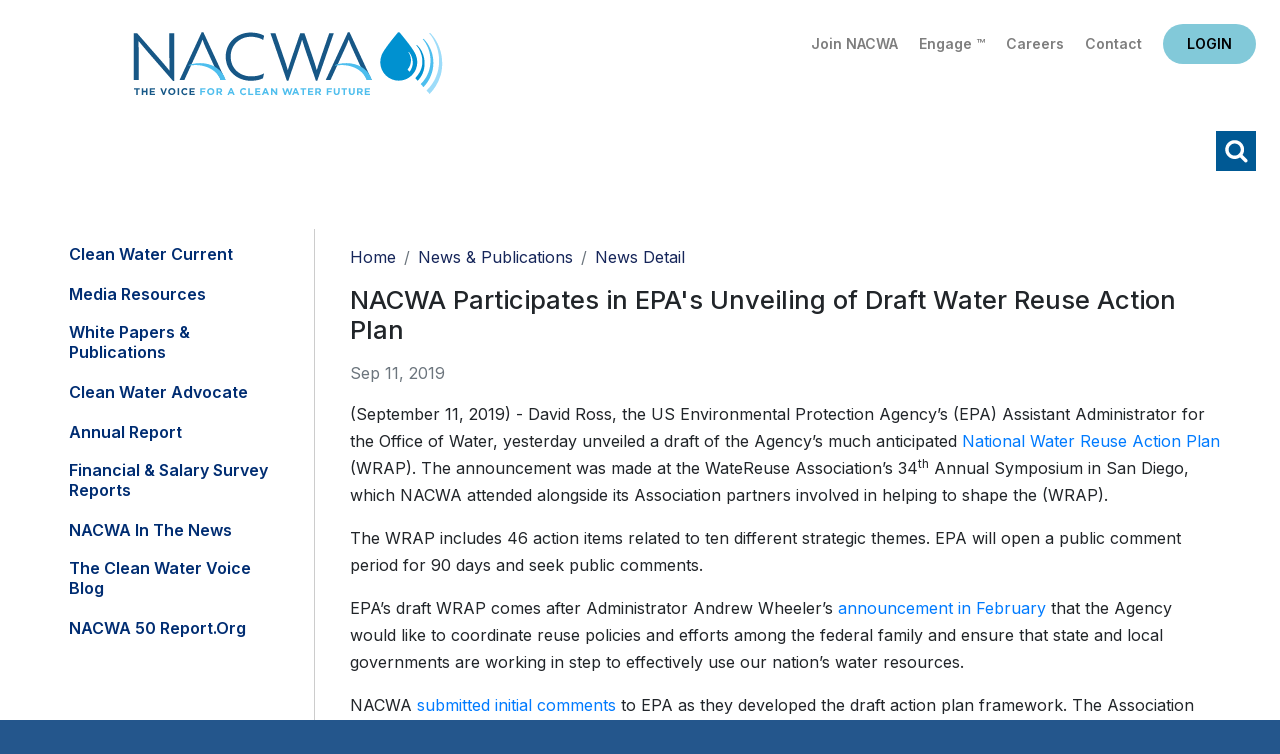

--- FILE ---
content_type: text/html; charset=utf-8
request_url: https://www.nacwa.org/news-publications/news-detail/2019/09/11/epa-unveils-draft-water-reuse-action-plan
body_size: 45299
content:
 <!DOCTYPE html> <html lang="en"> <head> <meta charset="utf-8" /> <title>
	NACWA Participates in EPA's Unveiling of Draft Water Reuse Action Plan 
</title> <link href="/ResourcePackages/Bootstrap4/assets/dist/css/main.min.css?package=Bootstrap4" rel="stylesheet" type="text/css" /> <meta name="viewport" content="width=device-width, initial-scale=1, shrink-to-fit=no"> <script src="https://ajax.googleapis.com/ajax/libs/jquery/3.5.1/jquery.min.js"></script> <script src="/ResourcePackages/Bootstrap4/assets/dist/js/bootstrap.min.js"></script> <link href="https://fonts.googleapis.com/css2?family=Inter:wght@400;500;600;700;800;900&display=swap" rel="stylesheet"> <link rel="stylesheet" media="screen" href="//use.fontawesome.com/releases/v5.4.1/css/all.css"> <link rel="stylesheet" media="screen" href="/CSS/nacwa2020/jquery-simple-mobilemenu.css"> <link href="/backtotop/css/backTop.css" type="text/css" rel="stylesheet" media="all"> <link href="//kendo.cdn.telerik.com/2020.3.1118/styles/kendo.common.min.css" media="all" rel="stylesheet" type="text/css"> <link href="/CSS/nacwa2020/2020nacwa.css?v1.3" rel="stylesheet" type="text/css"> <!-- Google tag (gtag.js) --> <script async src="https://www.googletagmanager.com/gtag/js?id=G-EJGD0H9EQT"></script> <script>
  window.dataLayer = window.dataLayer || [];
  function gtag(){dataLayer.push(arguments);}
  gtag('js', new Date());

  gtag('config', 'G-EJGD0H9EQT');
    </script> <script type="text/javascript">

    $(document).ready (function () {
        jQuery(".mobileNavTop").detach().appendTo('.mobile_menu_top');
    });
</script><meta name="Generator" content="Sitefinity 15.2.8424.0 DX" /><link rel="canonical" href="https://www.nacwa.org/news-publications/news-detail/2019/09/11/epa-unveils-draft-water-reuse-action-plan" /><meta name="viewport" content="width=device-width, initial-scale=1.0" /><script type="text/javascript">
	(function() {var _rdDeviceWidth = (window.innerWidth > 0) ? window.innerWidth : screen.width;var _rdDeviceHeight = (window.innerHeight > 0) ? window.innerHeight : screen.height;var _rdOrientation = (window.width > window.height) ? 'landscape' : 'portrait';})();
</script></head> <body  class="subsubpage"> <script src="/ScriptResource.axd?d=6DQe8ARl7A9TiuWej5ttCr9myuljUCr35mpK2uL_CePZkPbTSeXlcCMJeapvsHyfbpB-MZHbHahsu1BW8e_7uFtgmNObv-KlKoz-P63dyQs8vBQqvPStR_9EGUjSsJvHJ9afNbRYQePE2HIe_ARL61FB5YbkPoRwXR-LhYW687EWJZip9-Mo8uSrsxYc74sZ0&amp;t=ffffffffb57ac1f5" type="text/javascript"></script><script src="/ScriptResource.axd?d=74FHISOx3fOPKwLxL0RMYlNtmgvbvgx_AEnbBp6nqF9PaeqpGV3bL9Cy3gCtchnTC2_e0XeLYJAGKiBGt5x5EmYtiybPgtUHFtcrF4MVD0iWwBtZhn0G7ph9mL4Tu9Yf38DUAKqEXB8lkl9lhdWALZ3MYp_74mIt84AmOGR-UgZyFv_M-J9kCFUrgj-Sze8l0&amp;t=ffffffffb57ac1f5" type="text/javascript"></script><script src="/ScriptResource.axd?d=BipRCKUteAIr0PTUVR7xo7MQNLlTL1usoeWcf5M3Ox095lPzlQW3k6TbQRVL60LXI4Wkvr-ShtPzLxCIRZVnZFal6AIq7aIGz7taFDh88-leNFgtuP_xHnnOeBHA1DwxFS9Hw2k1oHFVSnRgQqcQk_Q7jLhBrFcqy1ZRqPSd5_YrJmAXCftimDHxr-Rjd93s0&amp;t=ffffffffb57ac1f5" type="text/javascript"></script> <header class="px-4 pt-3"> <div class="headerTop d-flex flex-column flex-md-row"> <div class="headlogo order-2 order-md-1 p-3 text-center text-md-left"><a href="/home">Home</a></div> <div class="utility order-1 order-md-2 flex-grow-1 text-right pt-2"> <div class="utilityLinks">
<div id="utilityNavHere_TC6AE125E023_Col00" class="sf_colsIn" data-sf-element="Container" data-placeholder-label="NonSearchableContainer">
<div >
    <div ><a href="/about-us/join-nacwa">Join NACWA</a>
<a href="https://www.nacwaengage.org/home/memberhome">Engage &trade;</a>
<a href="https://jobs.nacwa.org/jobs">Careers</a>
<a href="/about-us/staff-directory">Contact</a></div>    
</div>
</div>

</div> <div class="headlogin">
<div id="loginHere_TC6AE125E022_Col00" class="sf_colsIn" data-sf-element="Container" data-placeholder-label="NonSearchableContainer"><div id="data">
    <small>Loading...</small>
</div>

<script language="JavaScript">
    (function ($) {
        $(function () {
            $.ajax({
                url: '/rest-api/ajax-widget-data?url=' + window.location.href,
                cache: false,
                success: function (response) {
                    debugger;
                    if (response && response.ViewData) {
                        var data = response.ViewData;
                        $('#data')[0].innerHTML = data;
                    }
                    else {
                        $('#data')[0].innerHTML = "Unknown response (" + response + ")";
                    }
                }
            });
        });
    }(jQuery));
</script>
</div></div> </div> </div> <div class="headerBtm mt-0 mt-md-2 text-right"> <div class="navwrap">
<div id="navHere_TC6AE125E021_Col00" class="sf_colsIn" data-sf-element="Container" data-placeholder-label="NonSearchableContainer">




<div  style="display:none" class="vtcDDown">

        

        

        <div class="sfNavWrp sfNavHorizontalDropDownWrp" id='navbar-1'>
            <ul id="navigationUl"  class="sfNavHorizontalDropDown sfNavList">
        <li >
            <a href="/my-nacwa" >My NACWA</a>
        </li>
        <li >
            <a  href="/issues-in-depth" id='navbarDropdownMenuLink-1'>Issues Overview</a>
            <ul id='childNodesContainer'>
                            <li>
                <a  href="/issues-in-depth/paying-for-clean-water" >Paying for Clean Water</a>
            </li>
            <li>
                <a  href="/issues-in-depth/advancing-smarter-more-holistic-regulations" >Advancing Smarter Regulations &amp; Enforcement</a>
            </li>
            <li>
                <a  href="/issues-in-depth/promoting-innovation-to-address-21st-century-challenges" >Promoting Innovation to Address 21st Century Challenges</a>
            </li>
            <li>
                <a  href="/issues-in-depth/modernizing-the-clean-water-paradigm" >Modernizing the Clean Water Paradigm</a>
            </li>

            </ul>
        </li>
        <li >
            <a  href="/advocacy-analysis" id='navbarDropdownMenuLink-1'>Advocacy &amp; Analysis</a>
            <ul id='childNodesContainer'>
                            <li>
                <a  href="/advocacy-analysis/advocacy-alerts" >Advocacy Alerts</a>
            </li>
            <li>
                <a href="/advocacy-analysis/campaigns" >
                    Advocacy Priorities 

                </a>
                <ul id='childNodesContainer'>
                                <li>
                <a href="/advocacy-analysis/campaigns/pfas" >
                    PFAS

                </a>
                <ul id='childNodesContainer'>
                                <li>
                <a  href="/advocacy-analysis/campaigns/pfas/biosolids-communications-toolkit" >Biosolids Communications Toolkit&#160;</a>
            </li>

                </ul>
            </li>
            <li>
                <a  href="/advocacy-analysis/campaigns/environmental-justice" >Environmental Justice</a>
            </li>
            <li>
                <a  href="/advocacy-analysis/campaigns/biosolids" >Biosolids</a>
            </li>
            <li>
                <a  href="/advocacy-analysis/campaigns/communications" >Communications </a>
            </li>
            <li>
                <a  href="/advocacy-analysis/campaigns/climate-adaptation-resiliency" >Climate Adaptation &amp; Resiliency</a>
            </li>
            <li>
                <a  href="/advocacy-analysis/campaigns/nutrients-farm-bill" >Nutrients &amp; Farm Bill </a>
            </li>
            <li>
                <a  href="/advocacy-analysis/campaigns/infrastructure-funding-affordability" >Infrastructure Funding &amp; Affordability </a>
            </li>
            <li>
                <a  href="/advocacy-analysis/campaigns/water-infrastructure-flexibility-act" >Integrated Planning </a>
            </li>
            <li>
                <a  href="/advocacy-analysis/campaigns/national-stormwater-advocacy-network" >Stormwater</a>
            </li>
            <li>
                <a  href="/advocacy-analysis/campaigns/toilets-are-not-trashcans" >Toilets Are Not Trashcans</a>
            </li>
            <li>
                <a  href="/advocacy-analysis/campaigns/tax-exempt-municipal-bond-resource-hub" >Tax-Exempt Municipal Bonds</a>
            </li>
            <li>
                <a  href="/advocacy-analysis/campaigns/affordable-water-resilient-communities-campaign" >Affordable Water, Resilient Communities Campaign</a>
            </li>
            <li>
                <a  href="/advocacy-analysis/campaigns/cwa-sdwa-intersection" >CWA-SDWA Intersection</a>
            </li>
            <li>
                <a  href="/advocacy-analysis/campaigns/water-resources-utility-of-the-future" >Water Resources Utility of the Future </a>
            </li>
            <li>
                <a  href="/advocacy-analysis/campaigns/water-quality-nutrients-nonpoint-source-issues" >Water Quantity/Water Quality Nexus </a>
            </li>

                </ul>
            </li>
            <li>
                <a  href="/advocacy-analysis/congressional-tb" >Congressional Toolbox</a>
            </li>
            <li>
                <a  href="/advocacy-analysis/legislative-updates" >Legislative Updates</a>
            </li>
            <li>
                <a  href="/advocacy-analysis/regulatory-updates" >Regulatory Updates</a>
            </li>
            <li>
                <a  href="/advocacy-analysis/communications-updates" >Communications Updates</a>
            </li>
            <li>
                <a  href="/advocacy-analysis/litigation-tracking" >Litigation Tracking</a>
            </li>

            </ul>
        </li>
        <li >
            <a  href="/news-publications" id='navbarDropdownMenuLink-1'>News &amp; Publications</a>
            <ul id='childNodesContainer'>
                            <li>
                <a  href="/news-publications/clean-water-current---clean-current" >Clean Water Current</a>
            </li>
            <li>
                <a  href="/news-publications/media-resources" >Media Resources</a>
            </li>
            <li>
                <a  href="/news-publications/white-papers-publications" >White Papers &amp; Publications</a>
            </li>
            <li>
                <a  href="/news-publications/clean-water-advocate" >Clean Water Advocate</a>
            </li>
            <li>
                <a  href="/news-publications/annual-report" >Annual Report</a>
            </li>
            <li>
                <a  href="/news-publications/financial-survey-nacwa-index" >Financial &amp; Salary Survey Reports</a>
            </li>
            <li>
                <a  href="/news-publications/nacwa-news" >NACWA in the News</a>
            </li>
            <li>
                <a  href="/news-publications/the-water-voice" >The Clean Water Voice Blog</a>
            </li>
            <li>
                <a  href="/news-publications/nacwa-50-report" >NACWA 50 Report.org</a>
            </li>

            </ul>
        </li>
        <li >
            <a  href="/conferences-events" id='navbarDropdownMenuLink-1'>Conferences &amp; Events</a>
            <ul id='childNodesContainer'>
                            <li>
                <a  href="/conferences-events/events-at-a-glance" >Events at a Glance</a>
            </li>
            <li>
                <a  href="/conferences-events/2026-winter-conference" >2026 Winter Conference</a>
            </li>
            <li>
                <a  href="/conferences-events/26sponsorship" >Sponsorship Opportunities</a>
            </li>
            <li>
                <a  href="/conferences-events/events-archive" >Events Archive</a>
            </li>

            </ul>
        </li>
        <li >
            <a  href="/resources" id='navbarDropdownMenuLink-1'>Resources</a>
            <ul id='childNodesContainer'>
                            <li>
                <a  href="/resources/my-nacwa" >My NACWA</a>
            </li>
            <li>
                <a  href="/resources/membership-directory" >Membership Directory</a>
            </li>
            <li>
                <a  href="/resources/career-center" >Clean Water Careers</a>
            </li>
            <li>
                <a  href="/resources/congressional-toolbox" >Congressional Toolbox</a>
            </li>
            <li>
                <a  href="/resources/core-leadership" >Core Leadership</a>
            </li>

            </ul>
        </li>
        <li >
            <a  href="/about-us" id='navbarDropdownMenuLink-1'>About Us</a>
            <ul id='childNodesContainer'>
                            <li>
                <a href="/about-us/join-nacwa" >
                    Join NACWA

                </a>
                <ul id='childNodesContainer'>
                                <li>
                <a  href="/about-us/join-nacwa/how-to-join" >How to Join</a>
            </li>
            <li>
                <a  href="/about-us/join-nacwa/why-nacwa-why-now" >Why NACWA? Why Now?</a>
            </li>
            <li>
                <a  href="/about-us/join-nacwa/membership-dues-schedule" >Membership Dues</a>
            </li>
            <li>
                <a  href="/about-us/join-nacwa/request-information" >Request Information</a>
            </li>

                </ul>
            </li>
            <li>
                <a  href="/about-us/board-of-directors" >Board of Directors</a>
            </li>
            <li>
                <a  href="/about-us/committees-workgroups" >Committees</a>
            </li>
            <li>
                <a  href="/about-us/member-agencies-affiliates" >Member Agencies &amp; Affiliates</a>
            </li>
            <li>
                <a  href="/about-us/staff-directory" >Staff Directory</a>
            </li>
            <li>
                <a href="/about-us/awards" >
                    Awards Programs

                </a>
                <ul id='childNodesContainer'>
                                <li>
                <a  href="/about-us/awards/nacwa-awards-shop" >Awards Shop</a>
            </li>
            <li>
                <a href="/about-us/awards/cwa" >
                    Clean Water Advocate Recognition Program

                </a>
                <ul id='childNodesContainer'>
                                <li>
                <a  href="/about-us/awards/cwa/advocacy-honorees" >Current CWA Honorees</a>
            </li>
            <li>
                <a  href="/about-us/awards/cwa/cwa-past-honorees" >CWA Past Honorees</a>
            </li>

                </ul>
            </li>
            <li>
                <a href="/about-us/awards/eim" >
                    Excellence in Management Recognition Program

                </a>
                <ul id='childNodesContainer'>
                                <li>
                <a  href="/about-us/awards/eim/eim-past-honorees" >EIM Past Honorees</a>
            </li>

                </ul>
            </li>
            <li>
                <a href="/about-us/awards/hall-of-fame" >
                    Hall of Fame

                </a>
                <ul id='childNodesContainer'>
                                <li>
                <a  href="/about-us/awards/hall-of-fame/hall-of-fame-past-honorees" >Hall of Famers</a>
            </li>

                </ul>
            </li>
            <li>
                <a href="/about-us/awards/neaa" >
                    National Environmental Achievement Awards

                </a>
                <ul id='childNodesContainer'>
                                <li>
                <a  href="/about-us/awards/neaa/neaa-honorees" >Current NEAA Honorees</a>
            </li>
            <li>
                <a  href="/about-us/awards/neaa/neaa-past-honorees" >NEAA Past Honorees</a>
            </li>

                </ul>
            </li>
            <li>
                <a href="/about-us/awards/peak" >
                    Peak Performance Awards

                </a>
                <ul id='childNodesContainer'>
                                <li>
                <a  href="/about-us/awards/peak/peak-application" >Peak Award Application</a>
            </li>
            <li>
                <a  href="/about-us/awards/peak/peak-honorees" >Current Peak Honorees</a>
            </li>
            <li>
                <a  href="/about-us/awards/peak/peak-past-honorees" >Peak Past Honorees</a>
            </li>
            <li>
                <a  href="/about-us/awards/peak/peak-video-archive" >Peak Video Archive</a>
            </li>
            <li>
                <a  href="/about-us/awards/peak/peak-performance-wear" >Peak Performance Wear</a>
            </li>

                </ul>
            </li>
            <li>
                <a  href="/about-us/awards/uotft" >Utility of the Future Today Recognition Program</a>
            </li>

                </ul>
            </li>
            <li>
                <a  href="/about-us/member-spotlight" >Member Spotlight</a>
            </li>
            <li>
                <a  href="/about-us/association-governance" >Association Governance</a>
            </li>

            </ul>
        </li>
            </ul>
        </div>

</div>







<script type="text/javascript">
    function navReady() {
       
        $(".vtcDDown").css("display", "block");
        $("#childNodesContainer").width(500);
    }
 
    $(document).ready(function ($) {
        var whetherToOpenOnClick = false;

        var kendoMenu = $('.sfNavHorizontalDropDown').not('.k-menu').kendoMenu({
            animation: false,
            openOnClick: whetherToOpenOnClick,
            open:
            
                function (e) {
                if (window.DataIntelligenceSubmitScript) {
                    var item = $(e.item);

                    DataIntelligenceSubmitScript._client.sentenceClient.writeSentence({
                        predicate: "Toggle navigation",
                        object: item.find("a:first").text(),
                        objectMetadata: [
                                                    {
                                                        'K': 'PageTitle',
                                                        'V': document.title
                                                    },
                                                    {
                                                        'K': 'PageUrl',
                                                        'V': location.href
                                                    }
                        ]
                    });
                }
                }
        }).data('kendoMenu');

        if (whetherToOpenOnClick && kendoMenu) {
            jQuery(kendoMenu.element).find("li:has(ul) > a").attr("href", "javascript:void(0)");
        }

        navReady();
    });


</script>
</div></div> <a class="schike" href="#">Search</a> </div> </header> <div class="searchwrap"> <div class="searchinner"> <div class="container p-2"> <div class="row"> <div class="col"><div class="schInner"><div class="schhere">

<div class="form-inline">
<div class="form-group sf-search-input-wrapper" role="search">
    <input type="search" title="Search input" placeholder="Search" id="8b6651bb-47c3-46a6-8419-c8919d3af8f7" class="form-control" value="" aria-autocomplete="both" aria-describedby='SearchInfo-1' />
    <button type="button" class="btn btn-primary ml-2" id="9e0cf6e1-846f-466f-8960-c584a0f8fd46" >Search</button>
    <span id='SearchInfo-1' aria-hidden="true" hidden>When autocomplete results are available use up and down arrows to review and enter to select.</span>
</div>

<input type="hidden" data-sf-role="resultsUrl" value="/search-results" />
<input type="hidden" data-sf-role="indexCatalogue" value="main" />
<input type="hidden" data-sf-role="wordsMode" value="AllWords" />
<input type="hidden" data-sf-role="disableSuggestions" value='true' />
<input type="hidden" data-sf-role="minSuggestionLength" value="3" />
<input type="hidden" data-sf-role="suggestionFields" value="Title,Content" />
<input type="hidden" data-sf-role="language" value="en" />
<input type="hidden" data-sf-role="siteId" value="f1bf76be-1dca-4780-8218-29ed1fc8ff42" />
<input type="hidden" data-sf-role="suggestionsRoute" value="/restapi/search/suggestions" />
<input type="hidden" data-sf-role="searchTextBoxId" value='#8b6651bb-47c3-46a6-8419-c8919d3af8f7' />
<input type="hidden" data-sf-role="searchButtonId" value='#9e0cf6e1-846f-466f-8960-c584a0f8fd46' />
</div>




</div><a id="schclose" href="javascript:void(0)">X</a></div></div> </div> </div> </div> </div> <main class="pt-3"> <div class="container pb-3"> <div class="row"> <div class="l3Columns"> <div class="l3Left"> <div class="leftNav">
<div id="l3leftcolHolder_TC6AE125E020_Col00" class="sf_colsIn" data-sf-element="Container" data-placeholder-label="NonSearchableContainer">




<div>
    

      <ul class="collapsibleNav">
     <li class="">

                 <a href="/news-publications/clean-water-current---clean-current" target="_self">Clean Water Current</a>

</li>
     <li class="">

                 <a href="/news-publications/media-resources" target="_self">Media Resources</a>

</li>
     <li class="">

                 <a href="/news-publications/white-papers-publications" target="_self">White Papers &amp; Publications</a>

</li>
     <li class="">

                 <a href="/news-publications/clean-water-advocate" target="_self">Clean Water Advocate</a>

</li>
     <li class="">

                 <a href="/news-publications/annual-report" target="_self">Annual Report</a>

</li>
     <li class="">

                 <a href="/news-publications/financial-survey-nacwa-index" target="_self">Financial &amp; Salary Survey Reports</a>

</li>
     <li class="">

                 <a href="/news-publications/nacwa-news" target="_self">NACWA in the News</a>

</li>
     <li class="">

                 <a href="/news-publications/the-water-voice" target="_self">The Clean Water Voice Blog</a>

</li>
     <li class="">

                 <a href="/news-publications/nacwa-50-report" target="_blank">NACWA 50 Report.org</a>

</li>
    </ul>
    <script>
        var toggler = document.getElementsByClassName("toggleTree mainTree");
        var i;

        for (i = 0; i < toggler.length; i++) {
            toggler[i].addEventListener("click", function () {
                this.parentElement.querySelector(".nested").classList.toggle("active");
                this.classList.toggle("tt-down");
            });
        }
        $(".current > ul.nested").addClass('active');
        $(".current > .toggleTree").addClass('tt-down');
    </script>
</div>





</div></div> <div></div> </div> <div class="l3Right"> <div class="px-3 px-lg-0"> <div class="l3crumbs py-2">
<div id="breadSocialHolder_TC6AE125E019_Col00" class="sf_colsIn" data-sf-element="Container" data-placeholder-label="NonSearchableContainer">
<div>
    <nav aria-label="Full path to the current page">
        <ol class="sf-breadscrumb breadcrumb">
                    <li class="breadcrumb-item"><a href="/">Home </a></li>
                    <li class="breadcrumb-item"><a href="/news-publications">News &amp; Publications </a></li>
                    <li class="breadcrumb-item active" aria-current="page">News Detail</li>
        </ol>
    </nav>
</div>
</div></div> <div class="l3title">
</div> <div class="l3content">

<div >
    <h3>
        <span >NACWA Participates in EPA&#39;s Unveiling of Draft Water Reuse Action Plan </span>

    </h3>

    <div class="text-muted my-3">
        Sep 11, 2019
        
        
    </div>
    <div ><p>(September 11, 2019) - David Ross, the US Environmental Protection Agency&rsquo;s (EPA) Assistant Administrator for the Office of Water, yesterday unveiled a draft of the Agency&rsquo;s much anticipated <a href="https://www.epa.gov/waterreuse/water-reuse-action-plan">National Water Reuse Action Plan</a> (WRAP). The announcement was made at the WateReuse Association&rsquo;s 34<sup>th</sup> Annual Symposium in San Diego, which NACWA attended alongside its Association partners involved in helping to shape the (WRAP).&nbsp;</p>
<p>The WRAP includes 46 action items related to ten different strategic themes. EPA will open a public comment period for 90 days and seek public comments.</p>
<p>EPA&rsquo;s draft WRAP comes after Administrator Andrew Wheeler&rsquo;s <a href="https://www.epa.gov/newsreleases/epa-announces-development-water-reuse-action-plan">announcement in February</a> that the Agency would like to coordinate reuse policies and efforts among the federal family and ensure that state and local governments are working in step to effectively use our nation&rsquo;s water resources.</p>
<p>NACWA <a href="https://www.nacwa.org/docs/default-source/resources---public/nacwa-comments-on-epa-water-reuse-action-plan_final.pdf?sfvrsn=2">submitted initial comments</a> to EPA as they developed the draft action plan framework. The Association was also a partner alongside the WateReuse Association, the American Water Works Association, the Water Environment Federation, the Association for Metropolitan Water Agencies, and the Water Research Foundation in holding two expert stakeholder convenings and <a href="https://www.nacwa.org/docs/default-source/resources---public/water-sector-comments-on-epa-wrap-development.pdf?sfvrsn=2">submitting comments</a> on behalf of the water sector.&nbsp; NACWA is pleased that the Agency incorporated much of the water sector&rsquo;s suggestion into the draft plan.</p>
<p>If members have comments or questions on the draft WRAP, please contact <a href="mailto:eremmel@nacwa.org">Emily Remmel</a>, NACWA&rsquo;s Director of Regulatory Affairs.&nbsp;&nbsp;</p></div>

    
</div></div> </div> </div> </div> </div> </div><div>
</div> </main> <footer class="py-5"> <div class="container"> <div class="row"> <div class="col-12 col-lg-3 footOne"> 
<div id="footOne_TC6AE125E024_Col00" class="sf_colsIn" data-sf-element="Container" data-placeholder-label="NonSearchableContainer">
<div class="mb-3" >
    <div ><a href="/home"><img src="/images/default-source/default-2021/nacwa-logo-white-f.svg?sfvrsn=10fb61_0" alt="nacwa-logo-white-f" title="nacwa-logo-white-f" data-displaymode="Original" /></a></div>    
</div>
</div><div id="footOne_TC6AE125E025_Col00" class="sf_colsIn" data-sf-element="Container" data-placeholder-label="NonSearchableContainer">
<div >
    <div ><p>1130 Connecticut Ave NW<br />Suite 1050<br />Washington D.C. 20036</p><p><em class="fas fa-phone"></em>&nbsp;202.833.2672</p><p><em class="fas fa-fax"></em>&nbsp;888.267.9505</p><p><em class="fas fa-envelope"></em>&nbsp;<a href="mailto:info@nacwa.org">info@nacwa.org</a></p></div>    
</div>
</div> </div> <div class="col-12 col-lg-9"> <div class="row"> <div class="col-12 col-md-4 footTwo"> 
<div id="footTwo_TC6AE125E030_Col00" class="sf_colsIn" data-sf-element="Container" data-placeholder-label="NonSearchableContainer">
<div >
    <div ><ul class="list-unstyled"><li><a href="/issues-in-depth">Issues Overview</a></li><li><a href="/news-publications">News &amp; Publications</a></li><li><a href="/resources">Resources</a></li></ul></div>    
</div>
</div> </div> <div class="col-12 col-md-4  footThree"> 
<div id="footThree_TC6AE125E029_Col00" class="sf_colsIn" data-sf-element="Container" data-placeholder-label="NonSearchableContainer">
<div >
    <div ><ul class="list-unstyled"><li><a href="/advocacy-analysis">Advocacy &amp; Analysis</a></li><li><a href="/conferences-events">Conferences &amp; Events</a></li><li><a href="/about-us">About Us</a></li></ul></div>    
</div>
</div> </div> <div class="ccol-12 col-md-4 footFour"> 
<div id="footFour_TC6AE125E028_Col00" class="sf_colsIn" data-sf-element="Container" data-placeholder-label="NonSearchableContainer">
<div >
    <div >Follow Us
<div class="footsocial"><a class="fs-fb" href="https://www.facebook.com/National-Association-of-Clean-Water-Agencies-1861367844098838/"></a><a class="fs-tw" href="https://twitter.com/nacwa"></a><a class="fs-li" href="https://www.linkedin.com/company/national-association-of-clean-water-agencies-nacwa-"></a><a class="fs-yt" href="https://www.youtube.com/nacwaorg"></a></div></div>    
</div>
</div> </div> </div> <div class="footUtCright"> <div class="row"><div class="col-12 col-lg-8 footUtility">
<div id="footUtility_TC6AE125E026_Col00" class="sf_colsIn" data-sf-element="Container" data-placeholder-label="NonSearchableContainer">
<div >
    <div ><a href="/terms-conditions">Terms of Use</a>&nbsp;|&nbsp;<a href="/sitemap">Sitemap</a>&nbsp;|&nbsp;<a href="/about-us/staff-directory">Contact Us</a></div>    
</div>
</div></div><div class="col-12 col-lg-4 footUtility">
<div id="footCright_TC6AE125E027_Col00" class="sf_colsIn" data-sf-element="Container" data-placeholder-label="NonSearchableContainer">
<div >
    <div >&copy; 2026 NACWA</div>    
</div>
</div></div></div> </div> </div> </div> </div> </footer> <a id='backTop'>Back To Top</a> <div class="mobileNavTop"> 

<div class="form-inline">
<div class="form-group sf-search-input-wrapper" role="search">
    <input type="search" title="Search input" placeholder="Search" id="9b690213-7ef3-4383-9535-163a1895f8ba" class="form-control" value="" aria-autocomplete="both" aria-describedby='SearchInfo-2' />
    <button type="button" class="btn btn-primary ml-2" id="2d3a4d5d-e6e1-4673-9c69-53d4eaf79a58" >Search</button>
    <span id='SearchInfo-2' aria-hidden="true" hidden>When autocomplete results are available use up and down arrows to review and enter to select.</span>
</div>

<input type="hidden" data-sf-role="resultsUrl" value="/search-results" />
<input type="hidden" data-sf-role="indexCatalogue" value="main" />
<input type="hidden" data-sf-role="wordsMode" value="AllWords" />
<input type="hidden" data-sf-role="disableSuggestions" value='true' />
<input type="hidden" data-sf-role="minSuggestionLength" value="3" />
<input type="hidden" data-sf-role="suggestionFields" value="Title,Content" />
<input type="hidden" data-sf-role="language" value="en" />
<input type="hidden" data-sf-role="siteId" value="f1bf76be-1dca-4780-8218-29ed1fc8ff42" />
<input type="hidden" data-sf-role="suggestionsRoute" value="/restapi/search/suggestions" />
<input type="hidden" data-sf-role="searchTextBoxId" value='#9b690213-7ef3-4383-9535-163a1895f8ba' />
<input type="hidden" data-sf-role="searchButtonId" value='#2d3a4d5d-e6e1-4673-9c69-53d4eaf79a58' />
</div>




<div id="mobileTop_TC6AE125E032_Col00" class="sf_colsIn" data-sf-element="Container" data-placeholder-label="NonSearchableContainer">
<div class="mobile-eyebrow" >
    <div ><a class="ebJoin" href="/about-us/join-nacwa">Join NACWA</a> <a class="ebEngage" href="https://www.nacwaengage.org/home/memberhome">Engage&trade;</a>
<a class="ebCareers" href="/resources/career-center">Careers</a> <a class="ebContact" href="/about-us/staff-directory">Contact Us</a><!-- HIDING BLOG LINK <a class="ebBlog" href="https://thewatervoice.org/" target="_blank">Blog</a> --></div>    
</div>
</div> </div> 
<div id="mobileBottom_TC6AE125E031_Col00" class="sf_colsIn" data-sf-element="Container" data-placeholder-label="NonSearchableContainer">



<div>
    
    <ul class="mobile_menu">
        <div class="mobile_menu_top"></div>    
    <li class="">

            <a href="/my-nacwa" target="_self">My NACWA</a>

    </li>
    <li class="">

            <a href="/issues-in-depth" target="_self">Issues Overview</a><span></span>

                <ul class="submenu">
    <li class="">

            <a href="/issues-in-depth/paying-for-clean-water" target="_self">Paying for Clean Water</a>

    </li>
    <li class="">

            <a href="/issues-in-depth/advancing-smarter-more-holistic-regulations" target="_self">Advancing Smarter Regulations &amp; Enforcement</a>

    </li>
    <li class="">

            <a href="/issues-in-depth/promoting-innovation-to-address-21st-century-challenges" target="_self">Promoting Innovation to Address 21st Century Challenges</a>

    </li>
    <li class="">

            <a href="/issues-in-depth/modernizing-the-clean-water-paradigm" target="_self">Modernizing the Clean Water Paradigm</a>

    </li>
                </ul>
    </li>
    <li class="">

            <a href="/advocacy-analysis" target="_self">Advocacy &amp; Analysis</a><span></span>

                <ul class="submenu">
    <li class="">

            <a href="/advocacy-analysis/advocacy-alerts" target="_self">Advocacy Alerts</a>

    </li>
    <li class="">

            <a href="/advocacy-analysis/campaigns" target="_self">Advocacy Priorities </a><span></span>

                <ul class="submenu">
    <li class="">

            <a href="/advocacy-analysis/campaigns/pfas" target="_self">PFAS</a><span></span>

                <ul class="submenu">
    <li class="">

            <a href="/advocacy-analysis/campaigns/pfas/biosolids-communications-toolkit" target="_self">Biosolids Communications Toolkit&#160;</a>

    </li>
                </ul>
    </li>
    <li class="">

            <a href="/advocacy-analysis/campaigns/environmental-justice" target="_self">Environmental Justice</a>

    </li>
    <li class="">

            <a href="/advocacy-analysis/campaigns/biosolids" target="_self">Biosolids</a>

    </li>
    <li class="">

            <a href="/advocacy-analysis/campaigns/communications" target="_self">Communications </a>

    </li>
    <li class="">

            <a href="/advocacy-analysis/campaigns/climate-adaptation-resiliency" target="_self">Climate Adaptation &amp; Resiliency</a>

    </li>
    <li class="">

            <a href="/advocacy-analysis/campaigns/nutrients-farm-bill" target="_self">Nutrients &amp; Farm Bill </a>

    </li>
    <li class="">

            <a href="/advocacy-analysis/campaigns/infrastructure-funding-affordability" target="_self">Infrastructure Funding &amp; Affordability </a>

    </li>
    <li class="">

            <a href="/advocacy-analysis/campaigns/water-infrastructure-flexibility-act" target="_self">Integrated Planning </a>

    </li>
    <li class="">

            <a href="/advocacy-analysis/campaigns/national-stormwater-advocacy-network" target="_self">Stormwater</a>

    </li>
    <li class="">

            <a href="/advocacy-analysis/campaigns/toilets-are-not-trashcans" target="_self">Toilets Are Not Trashcans</a>

    </li>
    <li class="">

            <a href="/advocacy-analysis/campaigns/tax-exempt-municipal-bond-resource-hub" target="_self">Tax-Exempt Municipal Bonds</a>

    </li>
    <li class="">

            <a href="/advocacy-analysis/campaigns/affordable-water-resilient-communities-campaign" target="_blank">Affordable Water, Resilient Communities Campaign</a>

    </li>
    <li class="">

            <a href="/advocacy-analysis/campaigns/cwa-sdwa-intersection" target="_self">CWA-SDWA Intersection</a>

    </li>
    <li class="">

            <a href="/advocacy-analysis/campaigns/water-resources-utility-of-the-future" target="_self">Water Resources Utility of the Future </a>

    </li>
    <li class="">

            <a href="/advocacy-analysis/campaigns/water-quality-nutrients-nonpoint-source-issues" target="_self">Water Quantity/Water Quality Nexus </a>

    </li>
                </ul>
    </li>
    <li class="">

            <a href="/advocacy-analysis/congressional-tb" target="_self">Congressional Toolbox</a>

    </li>
    <li class="">

            <a href="/advocacy-analysis/legislative-updates" target="_self">Legislative Updates</a>

    </li>
    <li class="">

            <a href="/advocacy-analysis/regulatory-updates" target="_self">Regulatory Updates</a>

    </li>
    <li class="">

            <a href="/advocacy-analysis/communications-updates" target="_self">Communications Updates</a>

    </li>
    <li class="">

            <a href="/advocacy-analysis/litigation-tracking" target="_self">Litigation Tracking</a>

    </li>
                </ul>
    </li>
    <li class="current active">

            <a href="/news-publications" target="_self">News &amp; Publications</a><span></span>

                <ul class="submenu">
    <li class="">

            <a href="/news-publications/clean-water-current---clean-current" target="_self">Clean Water Current</a>

    </li>
    <li class="">

            <a href="/news-publications/media-resources" target="_self">Media Resources</a>

    </li>
    <li class="">

            <a href="/news-publications/white-papers-publications" target="_self">White Papers &amp; Publications</a>

    </li>
    <li class="">

            <a href="/news-publications/clean-water-advocate" target="_self">Clean Water Advocate</a>

    </li>
    <li class="">

            <a href="/news-publications/annual-report" target="_self">Annual Report</a>

    </li>
    <li class="">

            <a href="/news-publications/financial-survey-nacwa-index" target="_self">Financial &amp; Salary Survey Reports</a>

    </li>
    <li class="">

            <a href="/news-publications/nacwa-news" target="_self">NACWA in the News</a>

    </li>
    <li class="">

            <a href="/news-publications/the-water-voice" target="_self">The Clean Water Voice Blog</a>

    </li>
    <li class="">

            <a href="/news-publications/nacwa-50-report" target="_blank">NACWA 50 Report.org</a>

    </li>
                </ul>
    </li>
    <li class="">

            <a href="/conferences-events" target="_self">Conferences &amp; Events</a><span></span>

                <ul class="submenu">
    <li class="">

            <a href="/conferences-events/events-at-a-glance" target="_self">Events at a Glance</a>

    </li>
    <li class="">

            <a href="/conferences-events/2026-winter-conference" target="_self">2026 Winter Conference</a>

    </li>
    <li class="">

            <a href="/conferences-events/26sponsorship" target="_blank">Sponsorship Opportunities</a>

    </li>
    <li class="">

            <a href="/conferences-events/events-archive" target="_self">Events Archive</a>

    </li>
                </ul>
    </li>
    <li class="">

            <a href="/resources" target="_self">Resources</a><span></span>

                <ul class="submenu">
    <li class="">

            <a href="/resources/my-nacwa" target="_self">My NACWA</a>

    </li>
    <li class="">

            <a href="/resources/membership-directory" target="_self">Membership Directory</a>

    </li>
    <li class="">

            <a href="/resources/career-center" target="_blank">Clean Water Careers</a>

    </li>
    <li class="">

            <a href="/resources/congressional-toolbox" target="_self">Congressional Toolbox</a>

    </li>
    <li class="">

            <a href="/resources/core-leadership" target="_blank">Core Leadership</a>

    </li>
                </ul>
    </li>
    <li class="">

            <a href="/about-us" target="_self">About Us</a><span></span>

                <ul class="submenu">
    <li class="">

            <a href="/about-us/join-nacwa" target="_self">Join NACWA</a><span></span>

                <ul class="submenu">
    <li class="">

            <a href="/about-us/join-nacwa/how-to-join" target="_self">How to Join</a>

    </li>
    <li class="">

            <a href="/about-us/join-nacwa/why-nacwa-why-now" target="_self">Why NACWA? Why Now?</a>

    </li>
    <li class="">

            <a href="/about-us/join-nacwa/membership-dues-schedule" target="_self">Membership Dues</a>

    </li>
    <li class="">

            <a href="/about-us/join-nacwa/request-information" target="_self">Request Information</a>

    </li>
                </ul>
    </li>
    <li class="">

            <a href="/about-us/board-of-directors" target="_self">Board of Directors</a>

    </li>
    <li class="">

            <a href="/about-us/committees-workgroups" target="_self">Committees</a>

    </li>
    <li class="">

            <a href="/about-us/member-agencies-affiliates" target="_self">Member Agencies &amp; Affiliates</a>

    </li>
    <li class="">

            <a href="/about-us/staff-directory" target="_self">Staff Directory</a>

    </li>
    <li class="">

            <a href="/about-us/awards" target="_self">Awards Programs</a><span></span>

                <ul class="submenu">
    <li class="">

            <a href="/about-us/awards/nacwa-awards-shop" target="_blank">Awards Shop</a>

    </li>
    <li class="">

            <a href="/about-us/awards/cwa" target="_self">Clean Water Advocate Recognition Program</a><span></span>

                <ul class="submenu">
    <li class="">

            <a href="/about-us/awards/cwa/advocacy-honorees" target="_self">Current CWA Honorees</a>

    </li>
    <li class="">

            <a href="/about-us/awards/cwa/cwa-past-honorees" target="_self">CWA Past Honorees</a>

    </li>
                </ul>
    </li>
    <li class="">

            <a href="/about-us/awards/eim" target="_self">Excellence in Management Recognition Program</a><span></span>

                <ul class="submenu">
    <li class="">

            <a href="/about-us/awards/eim/eim-past-honorees" target="_self">EIM Past Honorees</a>

    </li>
                </ul>
    </li>
    <li class="">

            <a href="/about-us/awards/hall-of-fame" target="_self">Hall of Fame</a><span></span>

                <ul class="submenu">
    <li class="">

            <a href="/about-us/awards/hall-of-fame/hall-of-fame-past-honorees" target="_self">Hall of Famers</a>

    </li>
                </ul>
    </li>
    <li class="">

            <a href="/about-us/awards/neaa" target="_self">National Environmental Achievement Awards</a><span></span>

                <ul class="submenu">
    <li class="">

            <a href="/about-us/awards/neaa/neaa-honorees" target="_self">Current NEAA Honorees</a>

    </li>
    <li class="">

            <a href="/about-us/awards/neaa/neaa-past-honorees" target="_self">NEAA Past Honorees</a>

    </li>
                </ul>
    </li>
    <li class="">

            <a href="/about-us/awards/peak" target="_self">Peak Performance Awards</a><span></span>

                <ul class="submenu">
    <li class="">

            <a href="/about-us/awards/peak/peak-application" target="_self">Peak Award Application</a>

    </li>
    <li class="">

            <a href="/about-us/awards/peak/peak-honorees" target="_self">Current Peak Honorees</a>

    </li>
    <li class="">

            <a href="/about-us/awards/peak/peak-past-honorees" target="_self">Peak Past Honorees</a>

    </li>
    <li class="">

            <a href="/about-us/awards/peak/peak-video-archive" target="_self">Peak Video Archive</a>

    </li>
    <li class="">

            <a href="/about-us/awards/peak/peak-performance-wear" target="_blank">Peak Performance Wear</a>

    </li>
                </ul>
    </li>
    <li class="">

            <a href="/about-us/awards/uotft" target="_self">Utility of the Future Today Recognition Program</a>

    </li>
                </ul>
    </li>
    <li class="">

            <a href="/about-us/member-spotlight" target="_self">Member Spotlight</a>

    </li>
    <li class="">

            <a href="/about-us/association-governance" target="_self">Association Governance</a>

    </li>
                </ul>
    </li>
    </ul>
</div>





</div>

 <script src="/backtotop/jquery.backTop.min.js"></script> <script>
        $('#backTop').backTop({
            'position': 1600,
            'speed': 500,
            'color': 'red',
        });
        </script> <script src="/js/scrollClass.min.js"></script> <script src="/js/jquery-simple-mobilemenu.js"></script> <script type="text/javascript" src="//kendo.cdn.telerik.com/2020.3.1118/js/kendo.all.min.js"></script> <script src="/js/nacwa2020scripts.js"></script> <!-- Go to www.addthis.com/dashboard to customize your tools --> <script type="text/javascript" src="//s7.addthis.com/js/300/addthis_widget.js#pubid=ra-605a2eca7817b35d"></script>  <script src="/Frontend-Assembly/Telerik.Sitefinity.Frontend.Search/Mvc/Scripts/SearchBox/Search-box.js?package=Bootstrap4&amp;v=NjE3MjQyODQy" type="text/javascript"></script> </body> </html>


--- FILE ---
content_type: text/css
request_url: https://www.nacwa.org/CSS/nacwa2020/2020nacwa.css?v1.3
body_size: 8579
content:
@charset "utf-8";
body{
	font-family: 'Inter', sans-serif;
	background-color: #24568C;
}
body.conference{
	background-color: #000;
}
h1{
	font-size: 50px;
	font-weight: 900;
}
h2{
	font-size: 40px;
	font-weight: 900;
}
.advProHead h2{
	display: inline-block;
	padding:10px 60px 10px 10px;
	margin: 0;
	background-color:#51B5E6;
	background-image:url("images/waves-1.png");
	background-position: center center;
	background-repeat: repeat-y;
}
.linkslisthead h2 {
	display: inline-block;
	padding:10px;
	margin: 0;
	background-color:#51B5E6;
	color:#fff;
	background-image:url("images/waves-1.png");
	background-position: center center;
	background-repeat: repeat-y;
}
h3{
	font-size: 1.6em;
}
h4{
	font-size: 1.4em;
}
main, header{
	background: #fff;
}
main h2, h1{
	color: #005994;
}
.bgcolor1 h3, .bgcolor1 h2, .bgcolor1 h1,.bgcolor2 h3, .bgcolor2 h2, .bgcolor2 h1, .bgcolor3 h3, .bgcolor3 h2, .bgcolor3 h1{
	color: #fff;
}
.superhead{
	color:#565656;
	font-size: 24px;
	font-weight: 400;
}
.superhead2{
	color:#fff;
	font-size: 24px;
	font-weight: 400;
}
.subhead{
	color:#338ed0;
	font-size: 24px;
	font-weight: 500;
}
.buttonlink-1 a, a.buttonlink-1 {
	display: inline-block;
	font-size: 14px;
	color: #fff;
	background: #e74e4f;
	text-decoration: none;
	line-height: 40px;
	height: 40px;
	padding: 0 24px;
	border-radius: 20px;
	font-weight:600;
	transition: background .2s;
}
.buttonlink-1.btncaret a:after{
	content: '\f105';
	font-family: "Font Awesome 5 Free";
	color: #fff;
	font-size: 18px;
	display: inline-block;
	margin-left: 15px;
}
.buttonlink-1 a:hover, a.buttonlink-1:hover {
	background: #a21011;
}
.buttonlink-2 a, a.buttonlink-2 {
	display: inline-block;
	font-size: 14px;
	color: #000;
	background:#82C9D9;
	text-decoration: none;
	line-height: 40px;
	height: 40px;
	border-radius: 20px;
	padding: 0 24px;
	font-weight:600;
	transition: background .2s;
}
.buttonlink-2 a:hover, a.buttonlink-2:hover {
	color:#fff;
	background:#3692D2;
}
.buttonlink-2.btncaret a:after{
	content: '\f105';
	font-family: "Font Awesome 5 Free";
	color: #2791d3;
	font-size: 18px;
	display: inline-block;
	margin-left: 15px;
	border-radius: 20px;
}
.buttonlink-2.btncaret a:hover:after{
	color:#fff;
}
.backLink a{
	display: inline-block;
	margin: 9px 0;
	padding: 6px;
	color: #16558a;
	background: #f0f0f0;
	transition: background .2s;
}
.backLink a:hover{
	background: #9fd1ee;
	text-decoration: none;
}
.headlogo a{
	display: inline-block;
	width: 310px;
	height:75px;
	background: url("/CSS/nacwa2020/images/nacwa-logo-future-053123.svg") no-repeat;
	background-size: contain !important;
	text-indent: -9999px;
	margin-left:30%;
}
.headerBtm {
	position: relative;
	height: 50px;
}
#sm_menu_ham {
	position: absolute;
	top: 110px;
	left: 30px;
}
.conference #sm_menu_ham {
	top: 30px;
}
#sm_menu_ham span {
	background-color:#24568C;
	height: 4px;
}
.sm_menu_outer.slide .mobile_menu .submenu{
	background-color:#3692D2;
}
.sm_menu_outer.slide .mobile_menu .submenu .back{
	background-color:#24568C;
}
.sm_menu_outer {
	background-color:#24568C;
	top: 187px;
}
.sm_menu_outer .mobile_menu li {
	list-style-type: none;
	border-bottom: 1px solid #95CBF7;
	color: #FFF;
}

.headerTop .utility{

    width: 100%;
    text-align: right;
}
.utilityLinks, .headlogin{
	display: inline-block;
}
.utilityLinks a{
	display: inline-block;
	font-size: 14px;
	color: #7e7e7e;
	text-decoration: none;
	line-height: 40px;
	margin-right:16px;
	font-weight:600;
	border-bottom: 2px solid #fff;
	transition: all .4s;
}
.utilityLinks a:hover{
	color: #1a91d0;
	border-bottom: 2px solid #1a91d0;
}

.headlogin {
	font-size: 14px;
}

.welcomeName{
	padding-right:8px;
}
.headlogin a{
	display: inline-block;
	font-size: 14px !important;
	color: #000;
	background: #82C9D9;
	text-decoration: none;
	line-height: 40px;
	height: 40px;
	border-radius: 20px;
	padding: 0 24px;
	font-weight: 600;
	transition: background .2s;
}
.headlogin a:hover{
	background:#3692D2;
}

.headlogin a.signout{
	display: inline-block;
	font-size: 14px;
	color: #000;
	background: none !important;
	text-decoration: underline;
	line-height: 40px;
	height: 40px;
	border-radius: 0px;
	padding: 0 14px;
	font-weight: 600;

}
.headlogin a.signout:hover{
	background: none !important;
}
.headerBtm .navwrap {
	display: inline-block;
	position: absolute;
    right: 40px;
}
.headerBtm .navwrap a{
	display: inline-block;
	font-size: 17px;
	color: #16558a;
	text-decoration: none;
	line-height: 40px;
	padding-right: 16px;
	font-weight:600;
}
.confNav nav a{
	display: inline-block;
	font-size: 17px;
	color: #16558a;
	text-decoration: none;
	line-height: 40px;
	padding-right: 16px;
	font-weight:600;
}
.headerBtm a.schike{
	display: inline-block;
	float: right;
	text-align:left;
	background-color: #005994;
	background-image: url("images/navschike.png");
	background-position: center center;
	background-repeat: no-repeat;
	text-decoration: none;
	line-height: 40px;
	height: 40px;
	width:40px;
	text-indent: -9999px;
	transition: all .2s;
}
.headerBtm a.schike:hover{
	background-color: #458FD2;
}
.headerBtm a.menuike {
	display: none;
	background: url("images/burgerike.gif");
	background-position: left center;
	background-repeat: no-repeat;
	font-size: 18px;
	font-weight:700;
	color:#24568C;
	text-decoration: none;
	line-height: 40px;
	height: 40px;
	padding-left:45px;
}
/*search*/
.searchwrap{
	padding-top:5px;
	background-color: #fff;
	/*display:none;
	*/
}
.searchopen .searchwrap{
	/*display: block;
	*/
}
.searchinner{
	overflow: hidden;
	background-color: #ccc;
	height:0px;
	transition: all .5s;
}
.searchinner.searchopen, .sfPageWrapper .searchinner{
	height:88px;
}
.searchwrap .form-inline .form-group {
	flex:1;
}

.searchinner .row{
	padding:0px;
}
.searchwrap input[type="search"]{
	outline-offset: -2px;
	-webkit-appearance: none;
	border-radius:0px;
	height: 50px;
	margin-top: 3px;
	width: calc(100% - 110px);
	font-size: 1.2em;
}
.searchwrap .sfsearchTxt {
	width: calc(100% - 150px) !important;
	height:50px;
}
.searchwrap .btn-primary, .searchwrap input[type="button"], .searchwrap .sfsearchSubmit{
	font-size: 16px !important;
	color: #fff;
	background-color: #1433A3;
	border-color: #1433A3;
	height: 50px;
	margin-left:4px;
	width:100px;
	border-radius:0px;
}
.schhere{
	float: left;
	width: 100%;
}
#schclose {
	float: right;
	width: 40px;
	margin-right: -40px;
	height: 50px;
	line-height: 50px;
	font-size: 24px;
	font-weight: 700;
	text-decoration: none;
	text-align: center;
	display: inline-block;
	color:#005994;
}
/*rwd search*/
.mobileNavTop .form-inline {
	position: relative;
	padding:8px;
}
.mobileNavTop .sf-search-input-wrapper .form-control {
	width: 100%;
	border: none;
}
.mobileNavTop .sf-search-input-wrapper .form-control:focus {
	box-shadow: none;
}
.mobileNavTop .form-group.sf-search-input-wrapper{
	width:100%
}
.mobileNavTop .btn-primary{
	font-size: 0;
	background: none !important;
	border: none;
	padding: 0;
	position: absolute;
	right: 30px;
	top: 0px;
	/*transform: translateY(-50%);
	*/
}
.mobileNavTop .btn-primary:before {
	content: "\f002";
	font-family: "Font Awesome 5 Free";
	font-weight: 900;
	font-size: 21px;
	color: #0070AF;
}
.hometopwrap{
	display: none;
	position: relative;
	margin-bottom: 50px;
}
.hometop:before {
	background: #338ed0 url(https://www.nacwa.org/images/default-source/default-2021/waves-1.png?sfvrsn=339fc461_2);
	background-position: center center;
	content: '';
	display: block;
	height: 100%;
	position: absolute;
	right: 0;
	top: 0;
	width: 80%;
	z-index: 1;
}
.hometopin{
	position: relative;
	z-index:2;
	width:80%;
	margin: 0 auto;
}
.htContentLft img, .type1-img img{
	max-width: none;
	width:auto;
}
.htCRliner{
	background: rgba(255,255,255,0.70);
}
.rowtype1{
	padding:50px 0;
}
.rowtype2{
	margin:50px 0;
	padding:50px 0;
}
.rowtypesb{
	padding:65px 0;
}
.bgcolor1{
	background-color: #458FD2;
	color:#fff;
}
.bgcolor2{
	background-color:#51B5E6;
	color:#fff;
}
.bgcolor3 {
	background-color:#16558A;
	color:#fff;
}
.bgcolor3 a, .bgcolor3 .newslist a {
    color: #FFF;
}
.bgcolor3 .text-muted {
    color: #FFF !important;;
}
.bgcolor4{
	background-color:#82C9D9
}
.pattern1{
	background-image:url("images/waves-1.png");
	background-position: center center;
	/*background-repeat: repeat-y;
	*/
}
.bgcolor1 a, .bgcolor2 a, .bgcolor3 a{
	color:#fff;
	text-decoration: underline;
}
.bgcolor1 li, .bgcolor2 li, .bgcolor3 li{
padding-bottom: 1em;
}

.sf-list-content.collapse.multi-collapse{
	color:#000;
}
footer{
	background:#16558A;
	color:#fff;
}
footer a{
	color:#fff;
	text-decoration: underline;
}
footer a:hover{
	color:#fff;
}
.footTwo li, .footThree li{
	padding-bottom: 12px;
}
.footUtCright{
	position: absolute;
	bottom:16px;
	left:0px;
	right:0px;
}
.footUtility a{
	padding-left: 16px;
	padding-right: 16px;
}
.footUtility a:first-child{
	padding-left: 0px;
}
.footphone, .footfax, .footmail a{
	background-position: left center;
	background-repeat: no-repeat;
	padding-left: 28px;
}
.footphone{
	background-image: url("images/footphone.png");
}
.footfax{
	background-image: url("images/footfax.png");
}
.footmail a{
	background-image: url("images/footenvelope.png");
}
.footsocial a{
	text-align: left;
	display: inline-block;
	width: 24px;
	height:24px;
	margin:12px 8px 0 0;
	background-position: center center;
	text-indent: -9999px;
}
.footsocial .fs-fb{
	background:url("images/footFB.png");
}
.footsocial .fs-tw{
	background:url("images/footTW.png");
}
.footsocial .fs-li{
	background:url("images/footLI.png");
}
.footsocial .fs-yt{
	background:url("images/footYT.png");
}


.linkslistblock{
	position: relative;
	padding-bottom:30px;
}
.lbllftlinks{
	margin-right:360px;
	background-color: #1191D0;
	position: relative;
	z-index: 2;
}
.linkslistblock .lbllftlinks .lbllLeft{
	border-right: 1px solid #55A8DC;
}
.linkslistblock .lbllftlinks a{
	display: block;
	color: #fff;
	padding: 15px 15px 15px 45px;
	line-height: 30px;
	transition: 300ms background-color;
}
.linkslistblock .lbllftlinks a:before{
	content:".";
	text-indent: -9999px;
	display: inline-block;
	height:30px;
	width:30px;
	margin-left: -30px;
	background: url("images/apChevron.png") center center no-repeat;
	transform: translateX(-5px);
	transition: 300ms all;
}
.linkslistblock .lbllftlinks a:hover{
	background-color: #55A8DC;
	font-weight: bold;
	text-decoration: none;
}
.linkslistblock .lbllftlinks a:hover:before{
	transform: translateX(2px);
}
.lblrtimg{
	position: absolute;
	top:40px;
	right:0px;
	bottom:0px;
	width:400px;
	background: url("images/advoprioritiesbg.jpg") right bottom no-repeat;
	background-size: cover;
	z-index: 1;
}
/*CWC*/
.cwcGrid,.cwcGridHead {
	width:100%;
	max-width:1100px;
	margin: 0 auto;
}
.cwcRow {
	display: flex;
	flex-flow: row wrap;
	justify-content: flex-start;
}
.cwcBlockOut{
	height: 275px;
	flex-basis: 25%;
	-ms-flex: auto;
	width: 275px;
	position: relative;
	padding: 10px;
	box-sizing: border-box;
	background-size: cover;
}
.cwcBlocklink{
	background: #9fd1ee;
	background-size: cover;
	position: absolute;
	top:10px;
	bottom: 10px;
	left: 10px;
	right:10px;
}
.cwcBlockIn{
	position: absolute;
	top:0px;
	bottom: 10px;
	left: 0px;
	right:10px;
	background: #1C5A96 url("images/circles-1.png") center center no-repeat;
	background-size: cover;
}
.cwcBlockBG{
	position: absolute;
	top:0px;
	bottom:0px;
	left: 0px;
	right:0px;
	background-size: cover;
}
.cwcBlockHover{
	position: absolute;
	top:0px;
	bottom:0px;
	left: 0px;
	right:0px;
	background: #000;
	opacity: .4;
	transition: opacity .2s;
}
.cwcBlockOut:hover .cwcBlockHover{
	opacity: .65;
}
.cwcTxt{
	position: absolute;
	display: flex;
	flex-direction: column;
	justify-content:flex-end;
	bottom: 15px;
	left: 15px;
	right:15px;
	color:#fff;
}
.cwcTxt .cwcTxtDt{
	font-weight: 400;
	font-size: 14px;
	padding-bottom:10px;
	color:#fff;
}
.cwcTxt .cwcTxtHeadline{
	font-weight: 500;
	font-size: 18px;
	line-height: 110.06%;
	color:#fff;
}
/*events*/
.EvWrp{
	width: 50%;
	padding: 0 8px;
	float:left;
}
.owl-item .EvWrp{
	width: auto;
	float: none;
}
.EvOut,.ftEvOut,.alertBlockOut,.bbBlockOut{
	background: #9fd1ee;
	padding: 0 14px 14px 0;
}
.carouselevents.owl-theme .owl-nav {
	width: 30%;
	margin: 10px auto 0 auto;
	position: relative;
}
.carouselevents.owl-theme .owl-nav button.owl-prev{
	color:#fff;
	position: absolute;
	left:0px;
	top:-22px;
	font-size:35px
}
.carouselevents.owl-theme .owl-nav button.owl-next{
	color:#fff;
	position: absolute;
	right:0px;
	top:-22px;
	font-size:35px
}
.carouselevents.owl-theme .owl-dots{
	/*margin-top:-24px;
	*/
}
.carouselevents.owl-theme .owl-dots .owl-dot span, .carouselevents.owl-theme .owl-dots .owl-dot.active span {
	background: #fff;
}
.alertBlockOut h4{
	font-size: 21px;
	color:#005994;
}

.EvIn,.ftEvIn{
	padding-top: 1.5rem;
	background: #fff;
	height: 260px;
	position: relative;
}
.homeevents h4{
	color:#fff;
}
.homeevents.allevents a{
	display: inline-block;
	font-size: 14px;
	color: #16558a;
	background: #fff;
	text-decoration: none;
	line-height: 35px;
	height: 35px;
	padding: 0 16px;
	font-weight: 600;
	transition: background .2s;
	border-radius: 20px;
}
.homeevents.allevents a:hover{
	background: #C5D9EF;
}
.alertBlockIn,.bbBlockIn{
	background: #fff;
}
.alertmore{
	position: absolute;
	left:0px;
	right:20px;
	bottom:14px;
}
.alertmore a{
	display: inline-block;
	font-size: 14px;
	color: #000;
	/*background: #82C9D9;
	text-decoration: none;
	*/
	line-height: 40px;
	height: 40px;
	padding: 0 24px;
	font-weight: 600;
	margin-bottom:12px;
}
.alertmore a:after{
	content: '\f105';
	font-family: "Font Awesome 5 Free";
	color: #2791d3;
	font-size: 16px;
	display: inline-block;
	margin-left: 10px;
}
.alertmore a:after{
	content: '\f105';
	font-family: "Font Awesome 5 Free";
	color: #2791d3;
	font-size: 16px;
	display: inline-block;
	margin-left: 10px;
}
.ftEvThumb{
	margin: -14px 0 14px -14px;
}
.ftEvThumb img{
	width:260px;
	max-width: none;
}
.evDtTime{
	font-size: 1.15rem;
	color: #000;
}
.evDtTitle {
	margin: 16px 0;
	font-size: 18px;
	color: #005994;
	display: -webkit-box;
	-webkit-box-orient: vertical;
	-webkit-line-clamp: 4;
	overflow: hidden;
}
.evDtTitle a{
	font-size: 1.5rem;
	font-weight: 700;
	color: #005994;
}
.owl-item .evDtTitle a {
    font-size: 1.25rem;
    text-decoration: none;
}
.EvReg{
	position: absolute;
	bottom:16px;
	right:16px;
}
.EvReg a{
	display: inline-block;
	font-size: 14px;
	color: #000;
	background: #82C9D9;
	text-decoration: none;
	line-height: 40px;
	height: 40px;
	border-radius: 20px;
	padding: 0 24px;
	font-weight: 600;
	transition: background .2s;
}
.EvReg a:hover{
	background:#3692D2;
}
.bbBlockIn .bbBlockImg img{
	width: 100%;
}
.bbBlockIn .bbTxtHeadline{
	font-size: 18px;
	font-weight: bold;
}
.bbBlockIn .bbTxtMore{
	font-style: italic;
}
/*L2 and L3*/
.borderStyle2{
	border-right: 1px solid #55a8dc;
}
.bigChevList ul{
	list-style-type: none;
	margin: 16px 0;
	padding: 0;
}
.bigChevList ul li{
	background: url("images/bbChev.png") left top 2px no-repeat;
	padding: 0 0 20px 25px;
}
.extLinks ul{
	list-style-type: none;
	margin: 16px 0;
	padding: 0;
}
.extLinks li{
	padding-bottom:20px;
}
.extLinks a{
	color:#1D5A96;
	font-weight: bold;
	text-decoration: underline;
}
/*L3*/
.l3Columns{
	display: flex;
	flex: 1;
	margin-bottom: 50px;
}
.l3Columns .l3Left {
	flex: 0 0 275px;
	order: -1;
	padding-right: 20px;
	border-right:1px solid #ccc;
}
.l3Columns .l3Right{
	flex: 1;
	padding: 0 20px 0 35px;
}
/* AP Control*/
.advoPriorities{
	background: #005993;
	padding: 24px 0;
}
.aplinks {
	padding-bottom: 60px;
}
.apdrop h4{
	color:#fff;
}
.aplinks a{
	position: relative;
	display: block;
	background-color: #3E9BD8;
	/*background-image: url("images/apChevron.png");
	*/
	background-position: right center;
	background-repeat: no-repeat;
	color:#fff;
	text-decoration: none;
	border-bottom: 1px solid #95CBF7;
	transition: all .2s;
}
.aplinks a:hover{
	background-color: #55A8DC;
}
.aplinks a.apselected{
	background-color: #fff;
	color: #24568C;
}
.aplinks a:after{
	content:".";
	text-indent: -9999px;
	display: block;
	height:30px;
	width:30px;
	position:absolute;
	right: 0px;
	top:50%;
	background: url("images/apChevron.png") center center no-repeat;
	transform: translate(0, -50%);
	transition: 300ms all;
}
.aplinks a.apselected:after{
	background: url("images/apChevron2.png") center center no-repeat;
}
.aplinks a:hover:after{
	transform: translate(5px, -50%);
}
.apcontentOuter > div{
	height:100% !important;
}
.apcontent{
	color:#24568C ;
	background-color:#fff;
}
.apcSummary{
	display:none;
	/*opacity:0;
	*/
}
.apcSummary h3{
	font-weight:400;
	font-size:36px;

}
.apcSummary .apcsummarytxt{
	padding-left:80px;
}
#apselect {
	height: 40px;
	width:100%;
}
.apcSummary:first-child {
	display: block;
}
.apcSummary.fade-in {
	animation: fadeIn ease .5s;
	-webkit-animation: fadeIn ease .5s;
	-moz-animation: fadeIn ease .5s;
	-o-animation: fadeIn ease .5s;
	-ms-animation: fadeIn ease .5s;
}
@keyframes fadeIn {
	0% {
		opacity:0;
	}
	100% {
		opacity:1;
	}
}
@-moz-keyframes fadeIn {
	0% {
		opacity:0;
	}
	100% {
		opacity:1;
	}
}
@-webkit-keyframes fadeIn {
	0% {
		opacity:0;
	}
	100% {
		opacity:1;
	}
}
@-o-keyframes fadeIn {
	0% {
		opacity:0;
	}
	100% {
		opacity:1;
	}
}
@-ms-keyframes fadeIn {
	0% {
		opacity:0;
	}
	100% {
		opacity:1;
	}
}
.apcLearn a{
	display: inline-block;
	font-size: 14px;
	color: #fff;
	background:#2E568E;
	border: 1px solid #95CBF7;
	text-decoration: none;
	line-height: 40px;
	height: 40px;
	margin-top:24px;
	padding: 0 24px;
	font-weight:600;
	border-radius: 20px;
	transition: background .2s;
}
.apcLearn a:hover{
	background:#3E9BD8;
}
.l3crumbs .breadcrumb {
	padding: .5rem 0rem;
	margin-bottom: 0;
	list-style: none;
	background-color: transparent;
	border-radius: 0px;
}
.l3crumbs a,.l3crumbs .breadcrumb-item.active {
	color: #16265A;
}
/*main nav*/
.navwrap .vtcDDown a.k-link{
	position: relative;
	padding: 0px 18px;
	margin: 0 2px;
	line-height: 40px;
	color: #005994;
}
.navwrap .vtcDDown a.k-link:hover{
	color: #1a91d0;
	z-index: 1000;
	border:none;
}
.navwrap .vtcDDown .sfNavHorizontalDropDown{
	border: none;
	display: inline-block;
	background:none;
}
.navwrap .vtcDDown .k-animation-container .k-animation-container{
	/*width:auto !important;
	*/
}
.navwrap .vtcDDown .k-animation-container .k-menu-group{
	border:1px solid #ccc;
	/*box-sizing: border-box;
	*/
	background-color: #fff;
	/*left:0px;
	right:0px;
	*/
}
.navwrap .vtcDDown .k-menu .k-item{
	border:none;
}

.navwrap .vtcDDown .k-menu .k-item:hover{
	border:none;
}

.navwrap .vtcDDown .k-animation-container a.k-link{
	padding: 12px 21px 12px 12px;
	font-weight: 400;
	color: #212529;
	text-align: left;
	line-height: normal;
}
.navwrap .vtcDDown .k-animation-container a.k-link:hover {
	color:#fff;
	background: #1a91d0;
}
.navwrap .vtcDDown .k-animation-container .k-item:nth-child(even) {
	background-color: #f6f6f6;
}
.navwrap .vtcDDown .k-item>.k-link .k-menu-expand-arrow{
	display: none;
}
.navwrap .vtcDDown .k-animation-container .k-item>.k-link>.k-menu-expand-arrow{
	display: block;
	right: 0;
}
.navwrap .navbar, .navwrap .nav-link {
	padding:0;
	text-transform: uppercase;
}
.navwrap .navbar-nav{
	flex:1;
	justify-content: flex-end
}
.navwrap li.dropdown:hover > .dropdown-menu {
	display: block;
}
.navwrap .vtcDDown a::after, .confNav a::after{
	content: '';
	display: block;
	margin: auto auto 6px auto;
	height: 4px;
	width: 0px;
	border: none;
	background: transparent;
	transition: width .5s ease, background-color .5s ease;
}
.navwrap .vtcDDown .k-animation-container a.k-link::after{
	content: none;
}
.navwrap .vtcDDown a:hover::after, .confNav a:hover::after{
	width: 100%;
	background:#3692D2;
}
.navwrap .vtcDDown .k-animation-container a.k-link:hover::after{
	height:auto;
}
.navwrap .k-link:hover, .navwrap .k-state-hover,.navwrap .k-menu .k-state-hover > .k-link, .navwrap .k-textbox:hover {
	background-image: none;
	background-color: #fff;
}
.navbar-toggler-icon:before {
    content: '\f0c9';
    font-family: "Font Awesome 5 Free";
	font-size: 2rem;
    font-weight: 990;
    color: #005994;
    display: inline-block;
}
.navwrap .navbar-toggler {
	padding: 0;
}
.navwrap button:focus {
    outline: none;
}
/*rwd nav*/
#sidr .rwdClose {
	display: block;
	color: #000;
	background:#82C9D9;
	margin:5px;
	height: 50px;
	line-height: 50px;
	text-align: center;
	font-size:18px;
	font-weight: 700;
	text-decoration: none;
}
/* L3 Nav */
.leftNav > div{
	margin: 5px;
}
.leftNav div.k-treeview {
	/*white-space: normal;
	*/
}
.leftNav .collapsibleNav{
	padding:0;
}
.leftNav .collapsibleNav, .leftNav .collapsibleNav li {
	display: block;
}
.leftNav .collapsibleNav li {
	padding: .5em 0;
	position: relative;
}
.leftNav .collapsibleNav a {
	color: #002d72;
	text-decoration: none;
	display: inline-block;
	line-height: 20px;
	margin-left: 24px;
	font-weight:600;
	text-transform: capitalize;
}
.leftNav .collapsibleNav .nested a {
	color: #686868;
	font-weight:400;
}
.leftNav .collapsibleNav .nested .nested a {
	color: #002d72;
	font-weight:400;
}
.leftNav .collapsibleNav a:hover {
	color: #343434;
	text-decoration: underline;
}
/* Remove default bullets */
.leftNav .collapsibleNav ul {
	list-style-type: none;
}
.leftNav .collapsibleNav ul {
	padding-left: 1em;
}
/* Style the caret/arrow */
.leftNav .collapsibleNav .nested {
	display: none;
}
/* Show the nested list when the user clicks on the caret/arrow (with JavaScript) */
.leftNav .collapsibleNav .active {
	display: block;
}
.leftNav .collapsibleNav .active > .nested {
	display: block;
}
.leftNav .collapsibleNav .toggleTree.tt-down {
	background-position: 0px -24px;
}
.leftNav .collapsibleNav .toggleTree {
	display: inline-block;
	width: 24px;
	height: 24px;
	background: url(images/treetoggle-c.png) 0px 0px no-repeat;
	position: absolute;
	top: 8px;
	left: -3px;
}
.leftNav .collapsibleNav .nested .toggleTree {
	background: url(images/treetoggle-d.png) 0px 0px no-repeat;
}
.leftNav .l3v2nav{
	background: #f6f6f6;
	padding:18px 12px;
}
.leftNav li.active > a {
    font-weight: 600 !important;
    color: #1a91d0!important;
    padding-bottom: 5px;
    border-bottom: 4px solid #3692D2;
}

/* left nav webform*/



/* L3 Nav */

.leftNavWF   div.k-treeview {
	/*white-space: normal;
	*/
}

.leftNavWF   .k-treeview .k-item {
    display: block;
    border-width: 0;
    margin: 0;
    padding: 4px  0 ;
    white-space: normal;
}

.leftNavWF  .k-treeview .k-link  {
	color: #002d72;
	text-decoration: none;
	display: inline-block;
	line-height: 20px;
	margin-left: 24px;
	font-weight:600;
	text-transform: capitalize;
}
.leftNavWF  .k-treeview .k-link  {
	border: none;
}

.leftNavWF  .k-treeview .k-link:hover  {
	text-decoration:underline;
}

.leftNavWF .k-treeview .k-group .k-group .k-link {
	color: #343434 !important;
	font-weight:400;
	white-space: normal;
	padding: 4px 0;
}


.leftNavWF   .k-icon:before{
	content: none!important;
}
.leftNavWF   .k-icon.k-i-expand{
	display: inline-block;
	width: 24px;
	height: 24px;
	background: url(images/treetoggle-c.png) 0px 0px no-repeat;
	position: relative;
	top: 4px;
	left: 24px;
}

.leftNavWF   .k-icon.k-i-collapse{
	display: inline-block;
	width: 24px;
	height: 24px;
	background: url(images/treetoggle-c.png) 0px -21px no-repeat;
	position: relative;
	top: 4px;
	left: 24px;
}

.leftNavWF   .l3v2nav{
	background: #f6f6f6;
	padding:18px 12px;
}
.leftNavWF  a.sfSel  {

    font-weight: 600 !important;
    color: #1a91d0!important;
    padding-bottom: 5px;
    border-bottom: 4px solid #3692D2 !important;
}


}

/*Sub Menu animation */
.sm_menu_outer.slide .mobile_menu .submenu {
	top: 0px !important;
}
.mobile_menu {
	height: 100%;
}
/*News*/
.news-titles-only a{
	color: #000;
	text-decoration: underline;
}
.news-titles-only a:hover{
	color: #000;
	text-decoration:none;
}
/*expanding list*/
.sf-list--expandable .expListBar a[data-sf-role="toggleLink"] svg {
	fill: #fff;
	height: 1.5em;
	width: 1.5em;
	float:right;
}
.sf-list--expandable .expListLink{
	display: block;
	font-size: 1.2em;
	color:#fff;
	background-color: #5594D6;
}
.sf-list--expandable .expListLink.expanded {
	background-color:#2A5B98;
}
.sf-list--expandable .sf-list-content{
	background-color:#fff;
	margin:0px;
	padding: .7em .7em .7em 1.5em;
}

.sf-list--expandable .sf-list-content a{
color: #16558A !important;
}
/* ACCORDION */
.accordion {
    background: #FFF;
}
.accordion .card {
    box-shadow: none;
    margin: 0;
    border: none;
    border-radius: 0;
}
.accordion .card-header {
    position: relative;
    padding: 0;
    margin: 0;
    border-bottom: 2px solid #FFF;
}
.accordion .btn {
    display: block;
    width: 100%;
    color: #FFF;
    font-size: 1.2rem;
    text-transform: none;
    text-align: left;
    text-decoration: none;
    padding: 1rem;
    padding-right: 3rem;
    background: #2A5B98;
    border-radius: 0;
}
.accordion .btn.collapsed {
	background: #5594D6;
    color: #FFF;
}
.accordion .btn:after {
    content: '\f078';
    font-family: "Font Awesome 5 Free";
    font-weight: 900;
    display: inline-block;
    position: absolute;
    right: 25px;
    top: 50%;
    transform: translateY(-50%);
}
.accordion .btn.collapsed:after {
    content: '\f054';
    color: #FFF;
}
/***animation******/
.rowcip{
	opacity: 0;
	transition: .5s all;
}
.sfPageWrapper .rowcip{
	opacity: 1;
}
.rowcip.awesome-animation{
	opacity: 1;
}
.rowcip h2{
	transform: translateX(50px);
	transition: .5s all;
}
.rowcip.awesome-animation h2{
	transform: translateX(0px);
}
.hometop h1{
	transform: translateX(50px);
	transition: .5s all;
}
.hometop.awesome-animation h1{
	transform: translateX(0px);
}
/*****Conference Specific*****/
.haveaquestion h3{
	font-size: 40px;
	line-height: 50px;
	font-weight: 900;
	color: #fff;
	margin: 0px;
}
.confColorScheme1 .type1-txt{
	padding: 2em;
	background-color: #E4F5FE;
	background-image: url("images/registerRipple.png");
	background-position: left top;
	background-repeat: no-repeat;
}
.confColorblock1{
	background-color: #1191d0;
	color: #fff;
}
.confColorblock1 h2{
	color:#fff;
	padding:21px;
	background-image: url(images/waves-1.png);
	background-position: center center;
	background-repeat: repeat-y;
}
.confColorblock1 ul{
	padding: 32px;
	margin:0;
	list-style: none;
}
.confColorblock1 ul li{
	padding-bottom: 24px;
	padding-left:30px;
	background: url("images/bulletSqBlue.gif") left top 6px no-repeat;
}
.confColorLinks1 {
	background-color: #3692D2;
}
.confColorLinks1 a{
	display: block;
	color: #fff;
	padding: 15px 15px 15px 45px;
	line-height: 30px;
	transition: 300ms background-color;
}
.confColorLinks1 a:before{
	content:".";
	text-indent: -9999px;
	display: inline-block;
	height:30px;
	width:30px;
	margin-left: -30px;
	background: url("images/apChevron.png") center center no-repeat;
	transform: translateX(-5px);
	transition: 300ms all;
}
.confColorLinks1 a:hover{
	background-color: #55A8DC;
	font-weight: bold;
	text-decoration: none;
}
.confColorLinks1 a:hover:before{
	transform: translateX(2px);
}
.registerBlockOut{
	background: #9fd1ee;
	padding: 0 14px 14px 0;
}
.registerBlockIn{
	background-image:url("images/bg-circles.png");
	background-size: cover;
	background-color: #00397c;
	color:#fff;
}
.registerBlockIn .reg-px-box{
	font-weight: 900;
	font-size: 24px;
}
.registerBlockIn .reg-px-box a {
	display: inline-block;
	font-size: 45px;
	color: #fff;
	background: #FBAF5D;
	text-decoration: none;
	line-height: 60px;
	height: 60px;
	border-radius: 30px;
	padding: 0 35px;
	margin: 40px 0 24px 0;
	transition: background .2s;
}
.registerBlockIn .reg-px-box a:hover {
	background:#E37B0C;
}
.registerBlockIn .reg-px-box a:before {
	font-size: 24px;
	color: #fff;
	content:"$";
	line-height: 24px;
}
.govRegister{
	line-height: 60px;
	color:#123A7E;
	font-size: 24px;
	font-weight: 600;
}
.govRegisterLinks{
	line-height: 60px;
	color:#123A7E;
	font-size: 18px;
	font-weight: 400;
}
.govRegisterLinks a{
	color:#123A7E;
	text-decoration: underline;
	transition: color .2s;
}
.govRegisterLinks a:hover{
	color:rgba(81,181,230,1.00);
	text-decoration: none;
	transition: color .2s;
}
.govRegister a{
	display: inline-block;
	font-size: 45px;
	color: #fff;
	background: #123A7E;
	text-decoration: none;
	line-height: 60px;
	height: 60px;
	border-radius: 30px;
	padding: 0 35px;
	margin:0px 24px;
	transition: background .2s;
	font-weight: 900;
}
.govRegister a:hover{
	background: #000;
}
.govRegister a:before {
	font-size: 24px;
	color: #fff;
	content:"$";
	line-height: 24px;
}
.paperreg a:before{
	content: '\f15c';
	font-family: "Font Awesome 5 Free";
	font-size: 24px;
	display: inline-block;
	margin-right: 10px;
}
.conference .confNav a{
}
.conference .buttonlink-1 a, .confHeroCTAs a{
	display: inline-block;
	font-size: 14px;
	color: #000;
	background:#FBAF5D;
	text-decoration: none;
	line-height: 50px;
	height: 50px;
	border-radius: 25px;
	padding: 0 24px;
	font-weight:600;
	transition: background .2s;
}
.conference .buttonlink-1 a:hover, .confHeroCTAs a:hover{
	background:#E37B0C;
}
.conference .buttonlink-1.btncaret a:after{
	content: '\f105';
	font-family: "Font Awesome 5 Free";
	color: #000;
	font-size: 18px;
	display: inline-block;
	margin-left: 15px;
}
.conference .buttonlink-1 a:hover{
	background:#FF8400;
}
.conference .buttonlink-2 a{
	display: inline-block;
	font-size: 14px;
	color: #000;
	background:#82C9D9;
	text-decoration: none;
	line-height: 40px;
	height: 40px;
	padding: 0 24px;
	font-weight:600;
	transition: background .2s;
}
.conference .buttonlink-2 a:hover{
	color:#fff;
	background:#3692D2;
}
.conference .buttonlink-2.btncaret a:after{
	content: '\f105';
	font-family: "Font Awesome 5 Free";
	color: #2791d3;
	font-size: 18px;
	display: inline-block;
	margin-left: 15px;
}
.conference .buttonlink-2.btncaret a:hover:after{
	color:#fff;
}
.confHeroWrap{
	background-color: #ccc;
}
.conference .confHero{
	background-size: cover;
}
.conference .confHeroLiner{
	height:560px;
}
.confHero .confHeroontent{
	color: #fff;
	width:100%;
}
.confHero .confHeroontent .confHeroHead h1{
	color:#fff;
	font-size: 48px;
	font-weight: 900;
	margin:0px;
}
.confHero .confHeroDtLoc{
	font-size: 32px;
	font-weight: 800;
}
.confHero .confHeroCTAs a{
	margin:12px;
}
.conference .conffootsub{
	background: #023152;
}
/*agenda*/
.agenda-titles a{
	font-size: 18px;
	color: #1D5A96;
}
/*forum*/
header.forumHeader {
	position: absolute;
	width: 100%;
	background: none;
}
header.forumHeader .back2nac a{
	display: inline-block;
	color: #fff;
	text-decoration: underline;
	background:rgba(156,220,249,0);
	transition: background .2s;
	padding: 8px;
	margin-top:8px;
}
header.forumHeader .back2nac a:hover{
	color: #fff;
	background:rgba(156,220,249,.50);
	text-decoration: none;
}
header.forumHeader .forumReg a{
	display: inline-block;
	font-size: 14px;
	background:#FBAF5D;
	color: #000;
	text-decoration: none;
	line-height: 40px;
	height: 40px;
	padding: 0 24px;
	font-weight:600;
	transition: background .2s;
}
header.forumHeader .forumReg a:hover{
	background:#E37B0C;
}
.forumHeroWrap{
	background-color: #ccc;
}
.forumHero{
	background-size: cover;
}
.forumHeroLiner{
	height: 600px;
}
.forumHero .forumHeroContent{
	color: #fff;
	width:100%;
}
.forumHero .forumHeroContent .forumHeroHead h1{
	color:#fff;
	font-size: 48px;
	font-weight: 900;
	margin:0px;
}
.forumHero .forumHeroDtLoc,.forumHero .forumHeroSub {
	font-size: 32px;
	font-weight: 800;
}
.forumHeroCTAs a{
	display: inline-block;
	font-size: 14px;
	color: #fff;
	background: #e74e4f;
	text-decoration: none;
	line-height: 40px;
	height: 40px;
	padding: 0 24px;
	font-weight:600;
	transition: background .2s;
	margin:12px;
}
.forumHeroCTAs a:hover{
	background:#B82E2F;
}
.forumSubhead {
	color:#1D5A96;
	font-size: 24px;
	font-weight: 600;
}
.forumDateTime{
	font-size: 24px;
	color:#4b4b4b;
}
/*CONTROLS*/
.page-link:hover {
	z-index: 2;
	color: #458FD2;
	text-decoration: none;
	background-color: #e9ecef;
	border-color: #dee2e6;
}
.page-item.active .page-link {
	z-index: 1;
	color: #fff;
	background-color: #005994;
	border-color: #ccc;
}
.eventslist h3, .newslist h3, .bloglist h3{
	font-size: 21px;
}
.eventslist a, .newslist a, .bloglist a, .documentslist a{
	color: #255788;
	text-decoration: underline;
	font-weight: 400;
	transition: color .2s;
}
.eventslist a:hover, .newslist a:hover, .bloglist a:hover, .documentslist a:hover{
	color: #1a91d0;
	text-decoration: none;
}
.eventslist a.full-story, .newslist a.full-story, .bloglist a.full-story{
	display: inline-block;
	font-size: 14px;
	color: #16558a;
	background: #8AC9B6;
	text-decoration: none;
	line-height: 35px;
	height: 35px;
	padding: 0 16px;
	font-weight: 600;
	transition: background .2s;
	border-radius: 20px;
}
.eventslist a.full-story:hover, .newslist a.full-story:hover, .bloglist a.full-story:hover{
	background:#007F54;
	color:#fff;
}
/*Events*/
.dateBlock {
	width: 70px;
	height:70px;
	color: #fff;
	background:#3692D2;
	text-align: center;
}
.dateBlock .dbM{
	text-transform:uppercase;
	height:24px;
	line-height: 24px;
}
.dateBlock .dbDt{
	height:36px;
	line-height: 36px;
	font-weight:600;
	font-size:32px;
}
/* search results*/
.nacwaschresults .media{
	background:#f6f6f6;
	border: 1px solid #ccc;
	border-radius: 4px;
	transition: transform .5s;
}
.nacwaschresults .media:nth-child(even){
	background: #fff;
}
.nacwaschresults .media:hover{
	transform: translateY(-8px);
	box-shadow: 0 5px 8px rgba(0,0,0,0.15);
}
.nacwaschresults .media h3{
	font-size: 1.5em;
}
.nacwaschresults .media a{
	font-weight: 400;
	color: #255788;
	text-decoration: underline;
}
.nacwaschresults .media-left{
	padding: 0px;
	border: 1px solid #ccc;
	box-sizing: border-box;
}
.nacwaschresults .sf-img-thmb a {
	height:auto;
}
/**Net Forum**/
.audComm b {
	font-weight: 400;
	font-size: 1.2em;
	color:#005a86;
}
.audComm hr{
	display: none;
}
.audComm div div{
	border-bottom: 1px solid #6aa3d8;
	;
	padding: .5em 0;
}
.audComm div:last-child{
	border-bottom: none;
}

/*forms*/

.btn-primary{
	display: inline-block;
	font-size: 14px;
	color: #000;
	background: #82C9D9;
	text-decoration: none;
	line-height: 40px;
	height: 40px;
	border-radius: 20px;
	padding: 0 24px;
	font-weight: 600;
	transition: background .2s;
	border:none;
	margin: 8px 0;
}
.btn-primary:hover{
	background:#3692D2;
}

/* styles added on 02 19 21 at client request */

p{
	line-height: 1.7em;
	}

.row {padding: 1.7em 0;}
.advoPriorities .row {padding:  0;}
.far, .fab{
	color: #24568C;
}

.quicklinks ul{
	list-style-type: none;
	margin: 0;
	padding: 0;
}
.quicklinks a{
	color: #1D5A96;
	text-decoration: underline;
}
.quicklinks li{
	background: url("images/bbChev.png") left top 2px no-repeat;
	padding-left:25px;
	margin-bottom:12px;
}
.quicklinks a:hover{
	color: #007bff;
	text-decoration: none;
}

/* consent decree */
.modal-content a.closethis{
    position: absolute;
    /* float: right; */
    right: 20px;
    font-size: 21px;
    font-weight: bold;
	text-decoration: none;

}
.modal-content a.closethis:hover{
	color:#000;
}
.directorwrap{
	border: 1px solid #ccc;
	border-radius: 4px;
}
.directorwrap h3{
	color:#1D5A96;
}
.directorwrap .pt-3, .staffwrap .pt-3 {
    padding-top: 0 !important;
}
#hero-banner {
    position: relative;
}
img.wave {
    position: absolute;
    width: 100%;
    bottom: -1rem;
    z-index: 1;
}
#hero-banner .container {
	min-height: 75vh;
    display: flex;
    align-items: center;
}
#hero-banner .img-bg {
    background-size: cover !important;
    background-position: center !important;
    background-repeat: no-repeat !important;
}
#hero-banner .img-bg:before {
    content: '';
    position: absolute;
    width: 50%;
    height: 100%;
    background: url(/images/default-source/default-2021/waves-1.png?sfvrsn=339fc461_2);
}
#hero-banner .banner-text {
	position: relative;
    display: flex;
    flex-direction: column;
    justify-content: center;
    width: 100%;
    max-width: 50%;
    font-size: 1.15rem;
    color: #FFF;
    background: #005993;
    padding: 3rem;
    box-shadow: 0 1px 15px rgb(0 0 0 / .5);
	z-index: 2;
}
#hero-banner .banner-text * {
    color: #FFF;
}
#hero-banner h1 {
    font-size: 2.5rem;
    line-height: 1;
    margin-bottom: 1.5rem;
}
#hero-banner p {
    margin-bottom: 1.5rem;
}
#hero-banner p:last-of-type {
    margin: 0;
}
#hero-banner .btn {
    font-size: 1rem;
    border: .15rem solid;
    border-radius: 20px;
    padding: .25rem 1rem;
}
#hero-banner .btn:empty {
	display: none;
}
#hero-banner .btn:nth-of-type(2) {
    margin-left: 1rem;
}
#hero-banner .btn:hover {
    color: #005993;
    background-color: #FFF;
    border-color: #FFF;
}

/* VIDEO GALLERY */

.video-gallery a, .video-gallery a:hover {
    text-decoration: none;
}
.video-item {
	flex-grow: 1;
    position: relative;
    transition: all ease-in-out .1s;
    padding: 1rem;
    box-sizing: border-box;
    box-shadow: 0px 2px 6px rgba(0, 0, 0, 0.2);
}
.video-item:hover {
    background: #F6F6F6;
    transform: translateY(2px);
    box-shadow: 0px 2px 2px rgb(0 0 0 / 20%)
}
.video-thumb {
    margin: -1rem;
    margin-bottom: 1rem;
}
.video-gallery.stacked .video-thumb {
    flex: 0 0 25%;
    margin: 0;
}
.yt-thumb div {
    padding-bottom: 56.25%; /* 16:9 */
    position: relative;
    overflow: hidden;
}
.yt-thumb div img {
    position: absolute;
    top: -16.75%; bottom: 0; left: 0; right: 0;
}
.video-gallery.stacked .video-item > a {
    display: flex;
    text-decoration: none;
}
.video-gallery h5 {
    color: #16558A;
    font-size: 1.15rem;
}
.video-summary {
    padding: 1.25rem;
    color: #666;
    text-decoration: none;
}
@media(max-width: 768px) {
    .video-gallery.stacked .video-thumb {
        flex: 0 0 auto;
    }
}

@media screen and (max-width: 990px) {
    #hero-banner .container {
        min-height: 0;
        padding-top: 25%;
        max-width: 100%;
    }
    #hero-banner .img-bg {
        background-size: contain !important;
        background-position: top !important;
    }
    #hero-banner .img-bg:before {
        display: none;
    }
    #hero-banner .banner-text {
        max-width: 100%;
        min-height: 0;
    }
	#hero-banner img.wave {
		display: none;
	}
}
@media screen and (max-width: 768px) {
    #hero-banner .banner-text {
        font-size: 1rem;
    }
    #hero-banner .banner-text h1 {
        font-size: 2rem;
        margin-bottom: 1.5rem
    }
    #hero-banner .btn {
        font-size: 1rem;
        display: block;
        width: 60vw;
        margin: 0 auto 1rem auto !important;
    }
}
@media (min-width: 1200px){
	.homepage .container, .subpage .container {
		max-width: 80% !important;
	}
}
@media (min-width: 1200px){
	.subsubpage .container {
		max-width: 1200px;
	}
}
@media only screen and (max-width: 1170px){
	.headerBtm .navwrap ,.headerBtm a.schike{
		display:none !important;
	}
	.headlogoConf img{
		margin-left:30px;
	}
	.headlogo a{
		margin-left: 0;
	}
}
@media only screen and (max-width : 1024px){
	.advProHead h2{
		padding:0;
		margin-bottom:12px;
		background-color:transparent;
		background-image:none;
	}
	.linkslisthead h2{
		color: #005994;
		padding:0;
		margin-bottom:12px;
		background-color:transparent;
		background-image:none;
	}
}
@media only screen and (max-width : 768px){
	.headerBtm a.menuike {
		display: block !important;
	}
	.htContentLft img,.rowtypeIL .type1-img img, .rowtypeIR .type1-img img{
		max-width:300px;
	}
	header .utilityLinks, .headerBtm nav{
		display: none;
	}
	.headerBtm a.menuike {
		display: block;
	}
	.cwcBlockOut{
		flex-basis: 50%;
	}
	.EvWrp {
		width: 100%;
		height:auto;
		margin: 1em 0;
	}
	.EvIn{
		height: auto;
	}
	.lbllftlinks{
		margin-right:0;
	}
	.lblrtimg{
		display: none;
	}
	.l3Columns {
		display: block;
	}
	.l3Columns .l3Left {
		display:none;
	}
	.l3Columns .l3Right {
		flex:none;
		padding: 0 ;
	}
	.borderStyle2{
		border-right:none;
	}
	.footUtCright {
		position:relative;
		bottom:auto;
		left:auto;
		right:auto;
		color:#2A5B98;
	}
	.footUtCright a{

		padding-left:0px;
	}
	.apcSummary .apcsummarytxt{
	padding-left:0px;
}
}
@media only screen and (max-width : 576px){
	.headlogo a {
		height: 75px;
		background-size: cover;
	}
	.hometop:before {
		width: 100%;
	}
	.headlogin {
		margin-right: 1em;
	}
	.htContentLft img,.rowtypeIL .type1-img img, .rowtypeIR .type1-img img{
		max-width:100%;
	}
	.cwcBlockOut{
		flex-basis: 100%;
	}
	.ftEv, .EvWrp{
		margin: 1em 0;
	}
	.ftEvIn{
		height: auto;
	}
	.ftEvThumb{
		margin: 0;
	}
	.ftEvThumb img{
		width:100%;
		max-width: none;
	}
	.EvWrp {
		width: auto;
		height:auto;
	}
	#sm_menu_ham {
		position: absolute;
		top: 30px;
		left: 30px;
	}
	.conference#sm_menu_ham {
		top: 30px;
	}
	.headerBtm a.schike {
		position: absolute;
		bottom:auto;
		top:12px;
		right: 30px;
	}
	.headerBtm {
		position: inherit;
		height: 0px;
		margin:none !important;
	}
	.rowcip h2{
		transform: none;
	}
	.rowcip.awesome-animation h2{
		transform: none;
	}
	.hometop h1{
		transform: none;
	}
	.hometop.awesome-animation h1{
		transform: none;
	}
	.searchwrap input[type="search"] {
		float:left;
	}
	.searchwrap {
		padding-top: 0px;
	}
	.searchwrap .btn-primary, .searchwrap input[type="button"], .searchwrap .sfsearchSubmit{
		float:right;
		margin-top:4px;
	}
	.carouselevents.owl-theme .owl-nav {
		width: auto;
	}
	.cwcBlockIn{
		left: 0px;
		right: 0px;
	}

	.conference .confHeroLiner{
	height:auto;
}
}


--- FILE ---
content_type: application/javascript
request_url: https://www.nacwa.org/js/scrollClass.min.js
body_size: 870
content:
/*!
 * scrollClass jQuery Plugin v1.1
 *
 * Author: Virgiliu Diaconu
 * http://www.virgiliu.com
 * Licensed under the MIT license.
 */
!function(o,l,t,n){"use strict";o.scrollClass=function(n,s){var i=this;i.$el=o(n),i.el=n,i.$win=o(l),i.$doc=o(t);var e,a=!1;i.init=function(){i.options=o.extend({},o.scrollClass.defaultOptions,s)},i.scrollHandler=function(){a||i.onScroll()},i.onScroll=function(){if(i.inViewport())return 0!==i.options.delay?(l.clearTimeout(e),e=l.setTimeout(i.addScrollClass,i.options.delay)):i.addScrollClass(),"function"==typeof i.options.callback&&i.options.callback.call(n),void(a=!0)},i.addScrollClass=function(){var o=i.$el.data("scrollClass");i.$el.addClass(o)},i.inViewport=function(){var o=i.el.getBoundingClientRect(),l=i.$win.height(),t=i.options.threshold;l<o.height&&(t=50);var n=t/100*o.height;return o.top+n<=l&&o.bottom-n>=0+i.options.offsetTop},i.init(),i.$win.on("scroll load",i.scrollHandler)},o.scrollClass.defaultOptions={delay:10,threshold:50,offsetTop:0},o.fn.scrollClass=function(l){return this.each(function(){new o.scrollClass(this,l)})}}(jQuery,window,document);